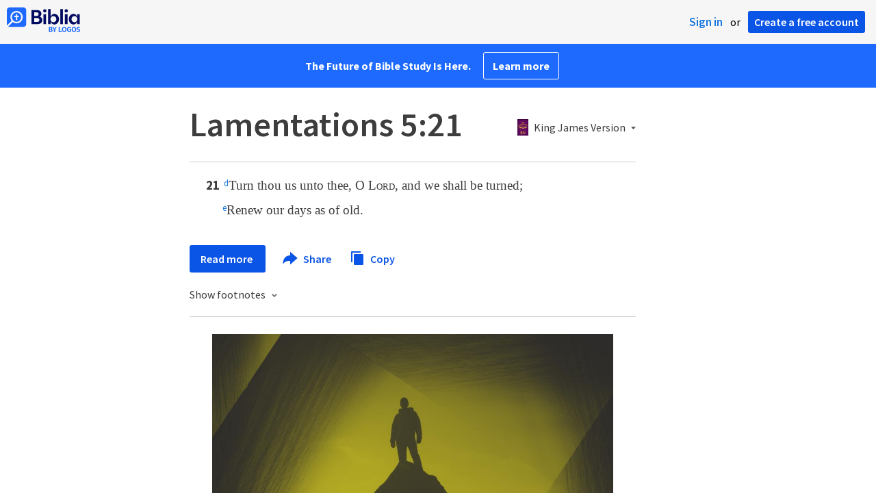

--- FILE ---
content_type: text/html; charset=utf-8
request_url: https://www.google.com/recaptcha/api2/aframe
body_size: 266
content:
<!DOCTYPE HTML><html><head><meta http-equiv="content-type" content="text/html; charset=UTF-8"></head><body><script nonce="18K9LmQpgQp4RtspKkfXHg">/** Anti-fraud and anti-abuse applications only. See google.com/recaptcha */ try{var clients={'sodar':'https://pagead2.googlesyndication.com/pagead/sodar?'};window.addEventListener("message",function(a){try{if(a.source===window.parent){var b=JSON.parse(a.data);var c=clients[b['id']];if(c){var d=document.createElement('img');d.src=c+b['params']+'&rc='+(localStorage.getItem("rc::a")?sessionStorage.getItem("rc::b"):"");window.document.body.appendChild(d);sessionStorage.setItem("rc::e",parseInt(sessionStorage.getItem("rc::e")||0)+1);localStorage.setItem("rc::h",'1768768935679');}}}catch(b){}});window.parent.postMessage("_grecaptcha_ready", "*");}catch(b){}</script></body></html>